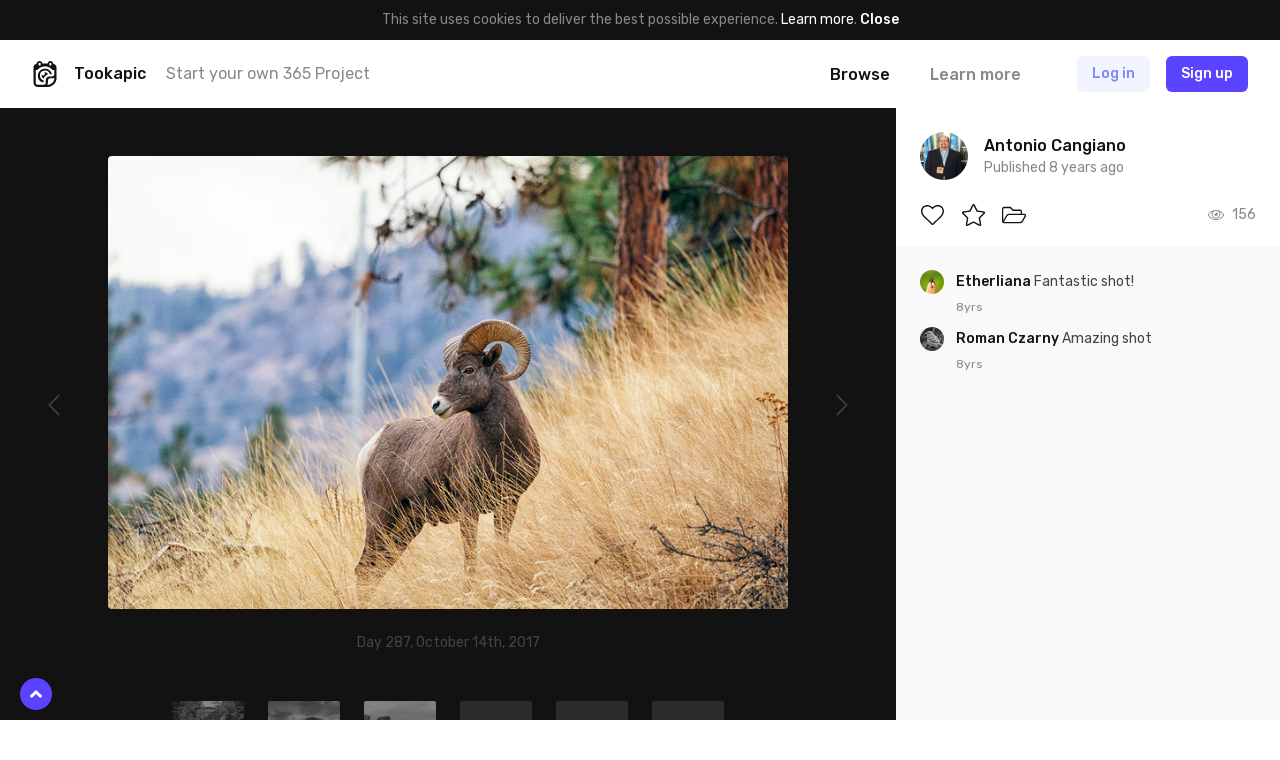

--- FILE ---
content_type: text/html; charset=UTF-8
request_url: https://tookapic.com/photos/539490/galleries?summary=1&_=1768756358575
body_size: 2302
content:
<div class="text-14 leading-md lg:text-18 lg:leading-sm text-black font-medium mb-16 md:mb-24">
            Featured in <a href="https://tookapic.com/photos/539490/galleries" class="text-black underline hover:no-underline">1 gallery</a>
    </div>

    <div class="gallery-list-fade">
        <div class="-mx-16 px-16 md:-mx-32 md:px-32 overflow-x-auto hide-scrollbar">
            
            <div class="gallery-list flex items-start -mx-8 lg:-mx-12">
                            <div class="group flex-none w-280 lg:w-288 px-8 lg:px-12 " data-controller="gallery" data-gallery-id="1041">
    <div class="relative">
        <div class="flex overflow-hidden rounded">
            
            <div class="flex-grow relative overflow-hidden min-w-0 w-2/3 " style="background: #4B443A;">
            <img src="data:image/svg+xml;charset=utf-8,%3Csvg xmlns%3D'http%3A%2F%2Fwww.w3.org%2F2000%2Fsvg' width%3D'570' height%3D'380'%2F%3E" width="570" height="380" alt="" class="gallery-list__photo" data-src="https://cdn.tookapic.com/photos/2016/269/e/d/ed340f516fc189e2bc46d81d6ffe3993.jpg?fit=crop-center&amp;h=380&amp;q=80&amp;w=570&amp;s=c7ce973cefebd5d5bcac967503933c98|https://cdn.tookapic.com/photos/2016/269/e/d/ed340f516fc189e2bc46d81d6ffe3993.jpg?dpr=2&amp;fit=crop-center&amp;h=380&amp;q=80&amp;w=570&amp;s=9d098366460c1dfc2eda93d91ec6c594" data-target="lazyload.image">
    </div>

            <div class="flex flex-col ml-2 -my-1 flex-none w-1/3">
                
                <div class="my-1 relative overflow-hidden " style="background: #938173;">
            <img src="data:image/svg+xml;charset=utf-8,%3Csvg xmlns%3D'http%3A%2F%2Fwww.w3.org%2F2000%2Fsvg' width%3D'180' height%3D'135'%2F%3E" width="180" height="135" alt="" class="gallery-list__photo" data-src="https://cdn.tookapic.com/photos/2017/21/c/0/c0aaca167c14026c8be84870b057963c.JPG?fit=crop-center&amp;h=135&amp;q=85&amp;sharp=3&amp;w=180&amp;s=3ceb7279de37f5eb6008deee10677e36|https://cdn.tookapic.com/photos/2017/21/c/0/c0aaca167c14026c8be84870b057963c.JPG?dpr=2&amp;fit=crop-center&amp;h=135&amp;q=85&amp;sharp=3&amp;w=180&amp;s=96ec80065a4656d649379fe7d7e0760a" data-target="lazyload.image">
    
    <img src="data:image/svg+xml;charset=utf-8,%3Csvg xmlns%3D'http%3A%2F%2Fwww.w3.org%2F2000%2Fsvg' width%3D'87' height%3D'87'%2F%3E" width="87" height="87" alt="" class="block w-full h-auto">
</div>

                
                <div class="my-1 relative overflow-hidden " style="background: #71927B;">
            <img src="data:image/svg+xml;charset=utf-8,%3Csvg xmlns%3D'http%3A%2F%2Fwww.w3.org%2F2000%2Fsvg' width%3D'180' height%3D'135'%2F%3E" width="180" height="135" alt="" class="gallery-list__photo" data-src="https://cdn.tookapic.com/photos/2017/134/d/1/d19d8a37227e6605718ac1fe16200426.jpg?fit=crop-center&amp;h=135&amp;q=85&amp;sharp=3&amp;w=180&amp;s=e1d5e29a8be49825ec1b796753ba5390|https://cdn.tookapic.com/photos/2017/134/d/1/d19d8a37227e6605718ac1fe16200426.jpg?dpr=2&amp;fit=crop-center&amp;h=135&amp;q=85&amp;sharp=3&amp;w=180&amp;s=21df981520e5cec4dab2a5b3344bb9b6" data-target="lazyload.image">
    
    <img src="data:image/svg+xml;charset=utf-8,%3Csvg xmlns%3D'http%3A%2F%2Fwww.w3.org%2F2000%2Fsvg' width%3D'87' height%3D'87'%2F%3E" width="87" height="87" alt="" class="block w-full h-auto">
</div>
            </div>

            <a href="https://tookapic.com/galleries/1041-wildlife" class="absolute pin z-10"></a>
        </div>

            </div>

    
    <div class="flex items-center mt-10 lg:mt-8 text-black">
        
        <a href="https://tookapic.com/galleries/1041-wildlife" class="block text-inherit font-medium truncate min-w-0 text-14 lg:text-16" data-target="gallery.title">
            Wildlife
        </a>

        
        <span class="hidden ml-8 -mt-2 text-black" data-target="gallery.private" >
            <svg class="icon text-12" xmlns="http://www.w3.org/2000/svg" viewBox="0 0 448 512"><path d="M400 224h-24v-72C376 68.2 307.8 0 224 0S72 68.2 72 152v72H48c-26.5 0-48 21.5-48 48v192c0 26.5 21.5 48 48 48h352c26.5 0 48-21.5 48-48V272c0-26.5-21.5-48-48-48zM264 392c0 22.1-17.9 40-40 40s-40-17.9-40-40v-48c0-22.1 17.9-40 40-40s40 17.9 40 40v48zm32-168H152v-72c0-39.7 32.3-72 72-72s72 32.3 72 72v72z"/></svg>        </span>
    </div>

    
    <div class="text-12 leading-sm truncate mt-2 lg:mt-1">
                    10 photos. Curated by <a href="https://tookapic.com/pawelkadysz" class="text-grey-53" data-card>Paweł Kadysz</a>
            </div>
</div>
                    </div>
            </div>
    </div>


--- FILE ---
content_type: text/html; charset=UTF-8
request_url: https://tookapic.com/photos/539490/galleries?summary=1&_=1768756358576
body_size: 2302
content:
<div class="text-14 leading-md lg:text-18 lg:leading-sm text-black font-medium mb-16 md:mb-24">
            Featured in <a href="https://tookapic.com/photos/539490/galleries" class="text-black underline hover:no-underline">1 gallery</a>
    </div>

    <div class="gallery-list-fade">
        <div class="-mx-16 px-16 md:-mx-32 md:px-32 overflow-x-auto hide-scrollbar">
            
            <div class="gallery-list flex items-start -mx-8 lg:-mx-12">
                            <div class="group flex-none w-280 lg:w-288 px-8 lg:px-12 " data-controller="gallery" data-gallery-id="1041">
    <div class="relative">
        <div class="flex overflow-hidden rounded">
            
            <div class="flex-grow relative overflow-hidden min-w-0 w-2/3 " style="background: #4B443A;">
            <img src="data:image/svg+xml;charset=utf-8,%3Csvg xmlns%3D'http%3A%2F%2Fwww.w3.org%2F2000%2Fsvg' width%3D'570' height%3D'380'%2F%3E" width="570" height="380" alt="" class="gallery-list__photo" data-src="https://cdn.tookapic.com/photos/2016/269/e/d/ed340f516fc189e2bc46d81d6ffe3993.jpg?fit=crop-center&amp;h=380&amp;q=80&amp;w=570&amp;s=c7ce973cefebd5d5bcac967503933c98|https://cdn.tookapic.com/photos/2016/269/e/d/ed340f516fc189e2bc46d81d6ffe3993.jpg?dpr=2&amp;fit=crop-center&amp;h=380&amp;q=80&amp;w=570&amp;s=9d098366460c1dfc2eda93d91ec6c594" data-target="lazyload.image">
    </div>

            <div class="flex flex-col ml-2 -my-1 flex-none w-1/3">
                
                <div class="my-1 relative overflow-hidden " style="background: #938173;">
            <img src="data:image/svg+xml;charset=utf-8,%3Csvg xmlns%3D'http%3A%2F%2Fwww.w3.org%2F2000%2Fsvg' width%3D'180' height%3D'135'%2F%3E" width="180" height="135" alt="" class="gallery-list__photo" data-src="https://cdn.tookapic.com/photos/2017/21/c/0/c0aaca167c14026c8be84870b057963c.JPG?fit=crop-center&amp;h=135&amp;q=85&amp;sharp=3&amp;w=180&amp;s=3ceb7279de37f5eb6008deee10677e36|https://cdn.tookapic.com/photos/2017/21/c/0/c0aaca167c14026c8be84870b057963c.JPG?dpr=2&amp;fit=crop-center&amp;h=135&amp;q=85&amp;sharp=3&amp;w=180&amp;s=96ec80065a4656d649379fe7d7e0760a" data-target="lazyload.image">
    
    <img src="data:image/svg+xml;charset=utf-8,%3Csvg xmlns%3D'http%3A%2F%2Fwww.w3.org%2F2000%2Fsvg' width%3D'87' height%3D'87'%2F%3E" width="87" height="87" alt="" class="block w-full h-auto">
</div>

                
                <div class="my-1 relative overflow-hidden " style="background: #71927B;">
            <img src="data:image/svg+xml;charset=utf-8,%3Csvg xmlns%3D'http%3A%2F%2Fwww.w3.org%2F2000%2Fsvg' width%3D'180' height%3D'135'%2F%3E" width="180" height="135" alt="" class="gallery-list__photo" data-src="https://cdn.tookapic.com/photos/2017/134/d/1/d19d8a37227e6605718ac1fe16200426.jpg?fit=crop-center&amp;h=135&amp;q=85&amp;sharp=3&amp;w=180&amp;s=e1d5e29a8be49825ec1b796753ba5390|https://cdn.tookapic.com/photos/2017/134/d/1/d19d8a37227e6605718ac1fe16200426.jpg?dpr=2&amp;fit=crop-center&amp;h=135&amp;q=85&amp;sharp=3&amp;w=180&amp;s=21df981520e5cec4dab2a5b3344bb9b6" data-target="lazyload.image">
    
    <img src="data:image/svg+xml;charset=utf-8,%3Csvg xmlns%3D'http%3A%2F%2Fwww.w3.org%2F2000%2Fsvg' width%3D'87' height%3D'87'%2F%3E" width="87" height="87" alt="" class="block w-full h-auto">
</div>
            </div>

            <a href="https://tookapic.com/galleries/1041-wildlife" class="absolute pin z-10"></a>
        </div>

            </div>

    
    <div class="flex items-center mt-10 lg:mt-8 text-black">
        
        <a href="https://tookapic.com/galleries/1041-wildlife" class="block text-inherit font-medium truncate min-w-0 text-14 lg:text-16" data-target="gallery.title">
            Wildlife
        </a>

        
        <span class="hidden ml-8 -mt-2 text-black" data-target="gallery.private" >
            <svg class="icon text-12" xmlns="http://www.w3.org/2000/svg" viewBox="0 0 448 512"><path d="M400 224h-24v-72C376 68.2 307.8 0 224 0S72 68.2 72 152v72H48c-26.5 0-48 21.5-48 48v192c0 26.5 21.5 48 48 48h352c26.5 0 48-21.5 48-48V272c0-26.5-21.5-48-48-48zM264 392c0 22.1-17.9 40-40 40s-40-17.9-40-40v-48c0-22.1 17.9-40 40-40s40 17.9 40 40v48zm32-168H152v-72c0-39.7 32.3-72 72-72s72 32.3 72 72v72z"/></svg>        </span>
    </div>

    
    <div class="text-12 leading-sm truncate mt-2 lg:mt-1">
                    10 photos. Curated by <a href="https://tookapic.com/pawelkadysz" class="text-grey-53" data-card>Paweł Kadysz</a>
            </div>
</div>
                    </div>
            </div>
    </div>
